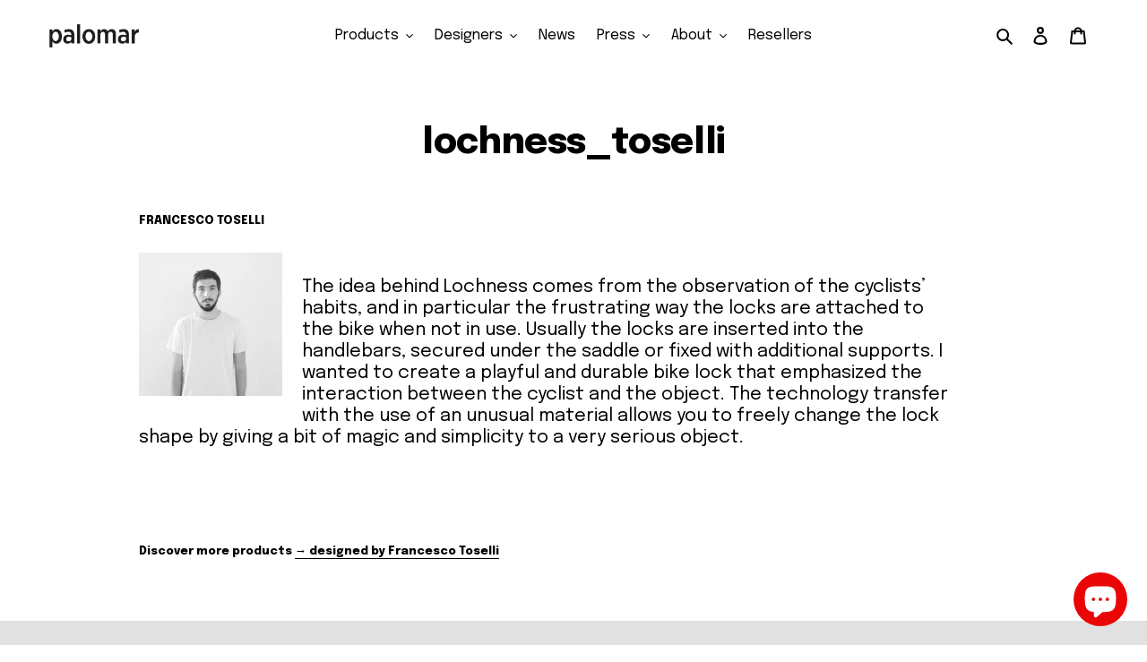

--- FILE ---
content_type: text/css
request_url: https://amaicdn.com/preorder2/store/77e07e5ffd0eca683607f1d29e413e39.css?1698293740
body_size: -314
content:

.design-pre-order-template-wrapper [data-editable="pre-order-button"] {
	background-color: #000000;
	padding-left: 20px;
	padding-top: 16px;
	border-radius: 35px;
	border-color: #;
	border-width: 0px;
	color: #FFFFFF;
	font-size: 14px;
	font-family: inherit;
	font-style: normal;
	font-weight: normal;
	text-decoration: none;
	padding-bottom: 16px;
	padding-right: 20px;
}
.design-pre-order-template-wrapper [data-editable="notify-me-button"] {
	background-color: #000000;
	padding-left: 0px;
	padding-top: 13px;
	border-radius: 35px;
	border-color: #0478CD;
	border-width: 0px;
	color: #FFFFFF;
	font-size: 13px;
	font-family: inherit;
	font-style: normal;
	font-weight: normal;
	text-decoration: none;
	padding-bottom: 13px;
	padding-right: 0px;
}
.design-pre-order-template-wrapper [data-editable="coming-soon-button"] {
	background-color: #2F8FDB;
	padding-left: 30px;
	padding-top: 13px;
	border-radius: 5px;
	border-color: #0478CD;
	border-width: 1px;
	color: #FFFFFF;
	font-size: 18px;
	font-family: inherit;
	font-style: normal;
	font-weight: bold;
	text-decoration: none;
	padding-bottom: 13px;
	padding-right: 30px;
}
.design-pre-order-template-wrapper [data-editable="coming-soon-dropping"] {
	color: #2F8FDB;
	font-size: 14px;
	font-family: inherit;
	font-style: normal;
	font-weight: normal;
	text-decoration: none;
}
.design-pre-order-template-wrapper [data-editable="pre-order-message"] {
	background-color: rgba(244,244,244,0);
	border-radius: 0px;
	border-color: #D7D7D7;
	border-width: 0px;
	color: #000000;
	font-size: 15px;
	font-family: inherit;
	font-style: normal;
	font-weight: normal;
	text-decoration: none;
}
.design-pre-order-template-wrapper [data-editable="pre-order-button-hover"] {
	background-color: rgba(0,0,0,0.7);
	border-color: rgba(79,167,236,0);
	color: #FFFFFF;
	font-size: 14px;
	font-family: inherit;
	font-style: normal;
	font-weight: normal;
	text-decoration: none;
	padding-top: 16px;
	padding-bottom: 16px;
	padding-left: 20px;
	padding-right: 20px;
	border-radius: 35px;
	border-width: 0px;
}
.design-pre-order-template-wrapper [data-editable="notify-me-button-hover"] {
	background-color: #4FA7EC;
	border-color: #4FA7EC;
	color: #FFFFFF;
	font-size: 18px;
	font-family: inherit;
	font-style: normal;
	font-weight: bold;
	text-decoration: none;
	padding-top: 13px;
	padding-bottom: 13px;
	padding-left: 0px;
	padding-right: 0px;
	border-radius: 35px;
	border-width: 0px;
}